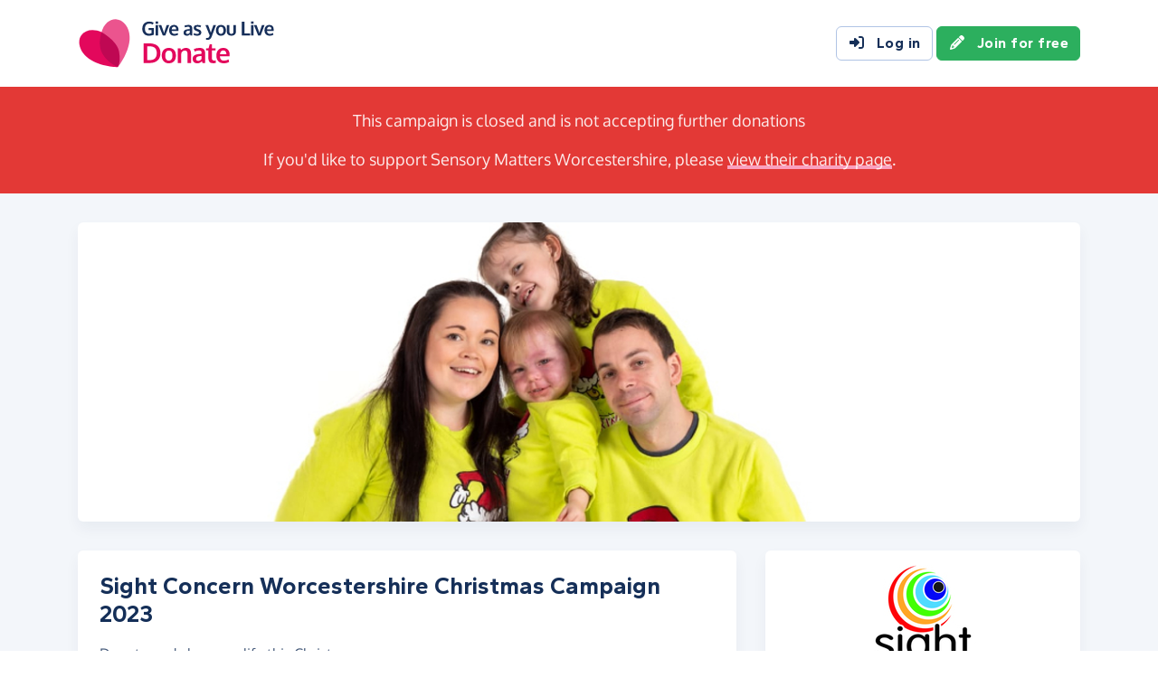

--- FILE ---
content_type: text/html;charset=UTF-8
request_url: https://donate.giveasyoulive.com/campaign/sight-concern-worcestershire-christmas-campaign-2023
body_size: 8688
content:
<!DOCTYPE html>
<html lang="en">
<head>
	<meta charset="UTF-8" />
<meta name="viewport" content="width=device-width,initial-scale=1" />
<title>Sight Concern Worcestershire Christmas Campaign 2023  - Give as you Live Donate</title>
<link rel="preconnect" href="https://donate.giveasyoulive.com" crossorigin />
<link rel="preconnect" href="https://assets.giveasyoulive.com" crossorigin />
<link rel="preload" as="font" type="font/woff2" href="https://assets.giveasyoulive.com/fonts/oxygen-regular.woff2" crossorigin  /><link rel="preload" as="font" type="font/woff2" href="https://assets.giveasyoulive.com/fonts/oxygen-bold.woff2" crossorigin  /><link rel="preload" as="font" type="font/woff2" href="https://assets.giveasyoulive.com/fonts/gantari-bold.woff2" crossorigin  />
<link rel="stylesheet" href="https://assets.giveasyoulive.com/styles/css/donate.32127904f53f04a651a9.css" /><link rel="prefetch" as="style" href="https://assets.giveasyoulive.com/styles/css/donate-form.f870f569ec88c0574bd9.css"  />
<link rel="preload" as="script" href="https://assets.giveasyoulive.com/scripts/core.65c3fa8c4e80e5622bdb.js"  /><link rel="preload" as="script" href="https://assets.giveasyoulive.com/scripts/donate.5b7a931742943716ba27.js"  /><link rel="preload" as="script" href="https://assets.giveasyoulive.com/scripts/donate-icons.e4bb088fdb8fbd3781bd.js"  /><link rel="preload" as="script" href="https://assets.giveasyoulive.com/scripts/core-async.087d10ed0789db672a03.js"  /><link rel="prefetch" as="script" href="https://assets.giveasyoulive.com/scripts/donate-form.3a622509915c15d31173.js"  /><link rel="prefetch" as="script" href="https://js.stripe.com/v3/"  />
<link rel="dns-prefetch" href="https://www.google-analytics.com" />
<link rel="dns-prefetch" href="https://region1.analytics.google.com" />
<link rel="dns-prefetch" href="https://www.google.com" />
<link rel="dns-prefetch" href="https://www.googletagmanager.com" />
<link rel="dns-prefetch" href="https://www.heapanalytics.com" />
<link rel="dns-prefetch" href="https://cdn.heapanalytics.com" />
<link rel="dns-prefetch" href="https://static.zdassets.com" />
<link rel="dns-prefetch" href="https://giveasyoulivedonate.zendesk.com" />
<link rel="dns-prefetch" href="https://browser.sentry-cdn.com" />
<link rel="dns-prefetch" href="https://www.facebook.com" />
<link rel="dns-prefetch" href="https://connect.facebook.net" />
<meta property="og:title" content="Sight Concern Worcestershire Christmas Campaign 2023 " />
<meta name="description" content="Support Sight Concern Worcestershire Christmas Campaign 2023  - donate online with Give as you Live Donate and help raise vital funds for Sensory Matters Worcestershire." />
<meta property="og:description" content="Support Sight Concern Worcestershire Christmas Campaign 2023  - donate online with Give as you Live Donate and help raise vital funds for Sensory Matters Worcestershire." />
<meta property="og:url" content="https://donate.giveasyoulive.com/campaign/sight-concern-worcestershire-christmas-campaign-2023" />
<meta property="og:type" content="website" />
<meta property="og:locale" content="en_gb" />
<meta property="og:image" content="https://donate.giveasyoulive.com/images/fundraising/54547d4d-7f6e-4d38-b9ba-ba92018d96d9/xl.jpg" />
<meta name="twitter:image" content="https://donate.giveasyoulive.com/images/fundraising/54547d4d-7f6e-4d38-b9ba-ba92018d96d9/xl.jpg" />
<meta name="twitter:site" content="@giveasyoulive" />
<meta name="twitter:card" content="summary_large_image" />
<meta name="title:title" content="Sight Concern Worcestershire Christmas Campaign 2023 " />
<link rel="canonical" href="https://donate.giveasyoulive.com/campaign/sight-concern-worcestershire-christmas-campaign-2023">
<meta property="fb:app_id" content="134270559986037" />
<meta name="robots" content="noindex" />
<link rel="icon" href="/favicon.ico" sizes="32x32">
<link rel="icon" href="/favicon.svg" type="image/svg+xml">
<link rel="apple-touch-icon" href="/apple-touch-icon.png">
<meta name="theme-color" content="#e61f68">		</head>
<body class="browser--chrome os--macos device--desktop page--campaign" data-module-group="public-campaign">
	
	<a class="visually-hidden visually-hidden-focusable" href="#content">Skip to main content</a>

	
				<header class="header">
	<div class="container">
		<div class="row d-flex align-items-center ">
											<div class="order-first col text-center text-md-start col-md-4 col-lg-3">
					<a href="/">
						<picture><source srcset="/images/common/logos/gayl/2023/lc/donate.svg" type="image/svg+xml" /><img src="/images/common/logos/gayl/2023/lc/donate.png" alt="Give as you Live Donate" class="brand-logo img-fluid"  width="583" height="150"     /></picture>					</a>
				</div>
			
						
						
			<div class="d-none d-lg-block col-12 col-lg-auto ms-auto">
				
									<a class="btn btn-default" href="/login"><i class="fa-solid fa-fw  fa-right-to-bracket"   ></i> Log in</a>
					<a class="btn btn-green" href="/join"><i class="fa-solid fa-fw  fa-pencil"   ></i> Join for free</a>
							</div>

								</div>
	</div>
</header>	
		
		<main id="content" class="">
							
						
		
	
		



	



















	<section class="band band-xs band--dark bg-red">
		<div class="container text-center p-set">
			<p class="text-lg">This campaign is closed and is not accepting further donations</p>
			<p class="text-lg">If you'd like to support Sensory Matters Worcestershire, please <a href="/charity/sensory-matters-worcestershire" class="link-block-alert">view their charity page</a>.</p>
		</div>
	</section>

<section class="band band-sm bg-navy-5">
	<div class="container">
		<div class="bento bento-template-standard">
			<div class="bento-area bento-banner">
							<picture>
			<source srcset="/images/fundraising/54547d4d-7f6e-4d38-b9ba-ba92018d96d9/xl.jpg" media="(min-width: 1200px)" /> 			<source srcset="/images/fundraising/54547d4d-7f6e-4d38-b9ba-ba92018d96d9/lg.jpg" media="(min-width: 992px)" /> 			<source srcset="/images/fundraising/54547d4d-7f6e-4d38-b9ba-ba92018d96d9/md.jpg" media="(min-width: 768px)" /> 			<source srcset="/images/fundraising/54547d4d-7f6e-4d38-b9ba-ba92018d96d9/sm.jpg" media="(min-width: 0px)" /> 			<img src="/images/fundraising/54547d4d-7f6e-4d38-b9ba-ba92018d96d9/xl.jpg" class="box img-fluid" alt=""   width="1170" height="350"  fetchpriority="high" role="presentation"  />
		</picture>	
			</div>
			<div class="bento-area bento-cta">
							<div id="section-infobox" class="box">
				
	
	<div class="row align-items-center text-center">
							<div class="col-7 col-sm mx-auto d-none d-sm-block">
				<div class="box--tight box__content">
					<img class="d-block mx-auto img-fluid infobox__logo " alt="Sensory Matters Worcestershire" src="/charity/1853/images/homepage/logo-md.jpg?20220420181619" width="200" height="150" />
				</div>
			</div>
		
		<div class="col-12 col-sm-8 col-md-12 bg-grey-5">
			<div class="box__content">
				<div class="row justify-content-center align-items-center gy-4">
					<div class="col-12">
												<h2 class="heading-sm mb-0 ">Total raised so far</h2>
					</div>

																<div class="col-12 col-sm-4 col-md-12 ">
									<p class="infobox__text">
			<b class="d-block heading-lg text-numeric js-grand-total">£510.50</b>
			
							<span class="d-block">Online donations</span>
			
										<span class="d-block"><span class="text-grey-60">+</span><span class="js-giftaid text-numeric">£57.50</span> Gift Aid</span>
			
							<a role="button" class="text-sm link-block-teal" data-bs-toggle="modal" data-bs-target="#modal-breakdown" href="javascript:void(0);">See breakdown</a>
									</p>
	
						</div>
					
					<div class="col-12">
												<div class="btn-set">
								
			
		
	
			<a href="javascript:void(0);" class="btn btn-lg btn-block btn-green disabled" disabled>Donate now <i class="fa-solid fa-fw  fa-angle-right"   ></i></a>
									
		
	
	
													</div>
					</div>
				</div>
			</div>
		</div>
	</div>

		</div>
	
			</div>
			<div class="bento-area bento-intro">
						<div id="section-description" class="box list-box">

		
				<div class="box__content">
			<h1 class="heading-md">Sight Concern Worcestershire Christmas Campaign 2023 </h1>
			<p class="d-md-none">Raising for Sensory Matters Worcestershire</p>
			
			
			<div id="section-story" class="p-set">
								
				<p>Donate and change a life this Christmas</p>			</div>

					</div>
	</div>

					
					
						
			</div>
			<div class="bento-area bento-misc">
					
					
					
						<section id="section-charities" class="box list-box">
		<div class="box__content">
							<h2 class="heading-sm">About us</h2>
					</div>

		
										
			<div class="box__content text-center text-lg-start">
				<div class="row gy-3">
																		<div class="col-12 col-lg-auto order-lg-last">
								<a href="/charity/sensory-matters-worcestershire">
									<img class="img-fluid logo w-auto mh-6" alt="Sensory Matters Worcestershire" src="/charity/1853/images/homepage/logo-md.jpg?20220420181619" width="200" height="150" />
								</a>
							</div>
											
					<div class="col">
						<h3 class="heading-xs mb-0">Sensory Matters Worcestershire</h3>

													<p class="opacity-75">Charity number: 1136716 </p>
						
													<div class="text-start">
								<p>Sight Concern Worcestershire believes that everyone in our community living with a vision impairment should be able to live the life they choose.</p>
<p>Many of us at Sight Concern Worcestershire live with a vision impairment and have loved ones who do too. We know the expert information, advice and support we offer is vital and life changing.</p>
<p>Your support will help us to change lives in Worcestershire - thank you!</p>							</div>
						
																			<button class="btn btn-sm btn-default btn-fluid" type="button" data-bs-toggle="modal" data-bs-target="#modal-about-charity-1853">About this charity <i class="fa-solid fa-fw  fa-angle-right"   ></i></button>
											</div>
				</div>
			</div>
			</section>

					
					
			</div>
			<div class="bento-area bento-list">
							<section id="donation-list" class="box collapse show mini-pagination">
	<div class="box__content">
		<h2 class="heading-sm">Recent donations</h2>
	</div>
	<div class="js-donation-list js-refresh" data-rows="10" data-endpoint="/campaign/22432/get-donations" data-interval="30" data-interval-inactive="120">
		<div class="box__content text-center js-donation-list-loading" style="display: none;">
			<i class="fa-solid fa-spinner fa-spin fa-3x" title="Donations loading..."></i>
		</div>
		<div class="js-donation-list-content box--tight">
			<div class="list-box list-box--staggered bg-grey-5">
														
							<article data-id="908037" class="">
					<div class="box__content">
						<div class="row">
							<div class="col">
								<p class="m-0">
									<span class="text-sm"><time datetime="2024-01-03T15:21:10">3rd January 2024</time></span>
																	</p>
								<h3 class="heading-xs overflow-wrap-anywhere mb-0">Newmedica Worcester</h3>
							</div>
							<div class="col-auto text-end">
								<b class="heading-sm text-green">£42.50</b>
															</div>
															<div class="col-12 text-sm p-set">
									<p>From sale of our trolley coins on reception</p>
								</div>
													</div>
					</div>
				</article>
																	
							<article data-id="906011" class="">
					<div class="box__content">
						<div class="row">
							<div class="col">
								<p class="m-0">
									<span class="text-sm"><time datetime="2023-12-29T15:01:14">29th December 2023</time></span>
																	</p>
								<h3 class="heading-xs overflow-wrap-anywhere mb-0">Glynis Coy</h3>
							</div>
							<div class="col-auto text-end">
								<b class="heading-sm text-green">£25.00</b>
															</div>
													</div>
					</div>
				</article>
																	
							<article data-id="902804" class="">
					<div class="box__content">
						<div class="row">
							<div class="col">
								<p class="m-0">
									<span class="text-sm"><time datetime="2023-12-20T15:44:33">20th December 2023</time></span>
																	</p>
								<h3 class="heading-xs overflow-wrap-anywhere mb-0">Andy GANDON</h3>
							</div>
							<div class="col-auto text-end">
								<b class="heading-sm text-green">£100.00</b>
																	<p class="text-sm m-0">+ £25.00 Gift Aid</p>
															</div>
															<div class="col-12 text-sm p-set">
									<p>We value the work SC does in Worcester. This donation is part of our giving at Christmas.</p>
								</div>
													</div>
					</div>
				</article>
																	
							<article data-id="897858" class="">
					<div class="box__content">
						<div class="row">
							<div class="col">
								<p class="m-0">
									<span class="text-sm"><time datetime="2023-12-11T10:00:46">11th December 2023</time></span>
																	</p>
								<h3 class="heading-xs overflow-wrap-anywhere mb-0">Rosalie Daffin</h3>
							</div>
							<div class="col-auto text-end">
								<b class="heading-sm text-green">£20.00</b>
															</div>
													</div>
					</div>
				</article>
																	
							<article data-id="897420" class="">
					<div class="box__content">
						<div class="row">
							<div class="col">
								<p class="m-0">
									<span class="text-sm"><time datetime="2023-12-10T15:44:52">10th December 2023</time></span>
																	</p>
								<h3 class="heading-xs overflow-wrap-anywhere mb-0">Anonymous</h3>
							</div>
							<div class="col-auto text-end">
								<b class="heading-sm text-green">£50.00</b>
																	<p class="text-sm m-0">+ £12.50 Gift Aid</p>
															</div>
													</div>
					</div>
				</article>
																	
							<article data-id="881217" class="">
					<div class="box__content">
						<div class="row">
							<div class="col">
								<p class="m-0">
									<span class="text-sm"><time datetime="2023-12-06T14:55:41">6th December 2023</time></span>
																	</p>
								<h3 class="heading-xs overflow-wrap-anywhere mb-0">Leslie Wilkinson</h3>
							</div>
							<div class="col-auto text-end">
								<b class="heading-sm text-green">£30.00</b>
																	<p class="text-sm m-0">+ £7.50 Gift Aid</p>
															</div>
															<div class="col-12 text-sm p-set">
									<p>for all the good work that we do!</p>
								</div>
													</div>
					</div>
				</article>
																	
							<article data-id="878769" class="">
					<div class="box__content">
						<div class="row">
							<div class="col">
								<p class="m-0">
									<span class="text-sm"><time datetime="2023-12-05T15:53:03">5th December 2023</time></span>
																	</p>
								<h3 class="heading-xs overflow-wrap-anywhere mb-0">D &amp; A Hall</h3>
							</div>
							<div class="col-auto text-end">
								<b class="heading-sm text-green">£108.00</b>
															</div>
															<div class="col-12 text-sm p-set">
									<p>Merry Christmas</p>
								</div>
													</div>
					</div>
				</article>
																	
							<article data-id="878733" class="">
					<div class="box__content">
						<div class="row">
							<div class="col">
								<p class="m-0">
									<span class="text-sm"><time datetime="2023-12-05T15:26:08">5th December 2023</time></span>
																	</p>
								<h3 class="heading-xs overflow-wrap-anywhere mb-0">Anonymous</h3>
							</div>
							<div class="col-auto text-end">
								<b class="heading-sm text-green">£20.00</b>
																	<p class="text-sm m-0">+ £5.00 Gift Aid</p>
															</div>
													</div>
					</div>
				</article>
																	
							<article data-id="878086" class="">
					<div class="box__content">
						<div class="row">
							<div class="col">
								<p class="m-0">
									<span class="text-sm"><time datetime="2023-12-05T09:40:29">5th December 2023</time></span>
																	</p>
								<h3 class="heading-xs overflow-wrap-anywhere mb-0">Freda Morris</h3>
							</div>
							<div class="col-auto text-end">
								<b class="heading-sm text-green">£50.00</b>
															</div>
															<div class="col-12 text-sm p-set">
									<p>to go wherever needed most.</p>
								</div>
													</div>
					</div>
				</article>
																	
							<article data-id="868937" class="">
					<div class="box__content">
						<div class="row">
							<div class="col">
								<p class="m-0">
									<span class="text-sm"><time datetime="2023-11-29T14:28:47">29th November 2023</time></span>
																	</p>
								<h3 class="heading-xs overflow-wrap-anywhere mb-0">AnneDavies</h3>
							</div>
							<div class="col-auto text-end">
								<b class="heading-sm text-green">£20.00</b>
																	<p class="text-sm m-0">+ £5.00 Gift Aid</p>
															</div>
													</div>
					</div>
				</article>
						</div>

	<nav aria-label="Donations list pagination">
			<ul class="pagination js-pagination justify-content-center pt-3" data-initial-page="1" data-results-container="#donation-list">
				<li class="page-item disabled">

										
					<a href="javascript:void(0)" role="button" aria-label="Previous" data-page="0" class="page-link "><i class="fa-solid fa-fw  fa-angle-left" title="Donations list pagination"  ></i> <span class="pagination-label">Previous</span></a>
				</li>
				
										
					<li class="page-item active">
						<a href="javascript:void(0)" role="button" data-page="1" class="page-link js-select-page">1<span class="visually-hidden"> (current)</span></a>
					</li>
				
										
					<li class="page-item ">
						<a href="javascript:void(0)" role="button" data-page="2" class="page-link js-select-page">2</a>
					</li>
								<li class="page-item ">

										
					<a href="javascript:void(0)" role="button" aria-label="Next" data-page="2" class="page-link js-select-page"><span class="pagination-label">Next</span> <i class="fa-solid fa-fw  fa-angle-right" title="Donations list pagination"  ></i></a>
				</li>
			</ul>
		</nav>		</div>
	</div>
</section>	
						
					
			</div>
		</div>
	</div>
</section>



	</main>

				<footer class="website-footer">
						<section class="social-footer">
			<div class="container text-center">
				<div class="row flex-nowrap justify-content-center gx-3 py-3">
											<div class="col px-1px-md-2">
							<a href="https://www.facebook.com/giveasyoulive" rel="nofollow noopener" target="_blank" aria-label="Follow us on Facebook">
								<span class="icon-block fa-layers fa-fw text-facebook">
									<i class="fa-solid fa-circle"></i>
									<i class="fa-inverse fa-brands fa-facebook-f" data-fa-transform="shrink-7"></i>
								</span>
							</a>
						</div>
											<div class="col px-1px-md-2">
							<a href="https://twitter.com/giveasyoulive" rel="nofollow noopener" target="_blank" aria-label="Follow us on Twitter/X">
								<span class="icon-block fa-layers fa-fw text-twitter">
									<i class="fa-solid fa-circle"></i>
									<i class="fa-inverse fa-brands fa-x-twitter" data-fa-transform="shrink-7"></i>
								</span>
							</a>
						</div>
											<div class="col px-1px-md-2">
							<a href="https://instagram.com/giveasyoulive" rel="nofollow noopener" target="_blank" aria-label="Follow us on Instagram">
								<span class="icon-block fa-layers fa-fw text-instagram">
									<i class="fa-solid fa-circle"></i>
									<i class="fa-inverse fa-brands fa-instagram" data-fa-transform="shrink-7"></i>
								</span>
							</a>
						</div>
											<div class="col px-1px-md-2">
							<a href="https://www.linkedin.com/company/giveasyoulive" rel="nofollow noopener" target="_blank" aria-label="Connect with us on LinkedIn">
								<span class="icon-block fa-layers fa-fw text-linkedin">
									<i class="fa-solid fa-circle"></i>
									<i class="fa-inverse fa-brands fa-linkedin-in" data-fa-transform="shrink-7"></i>
								</span>
							</a>
						</div>
											<div class="col px-1px-md-2">
							<a href="/blog"  target="_blank" aria-label="Read our blog">
								<span class="icon-block fa-layers fa-fw text-blog">
									<i class="fa-solid fa-circle"></i>
									<i class="fa-inverse fa-solid fa-bullhorn" data-fa-transform="shrink-7"></i>
								</span>
							</a>
						</div>
									</div>

				<svg width="0" height="0" class="position-absolute" aria-hidden="true"><radialGradient id="instagram-gradient" r="150%" cx="30%" cy="107%"><stop stop-color="#fc0" offset=".05"></stop><stop stop-color="#fe4a05" offset=".3"></stop><stop stop-color="#fc01d8" offset=".6"></stop><stop stop-color="#820bff" offset=".8"></stop></radialGradient></svg>			</div>
		</section>
	
				<section class="quicklinks">
			<div class="container">
				<div class="row py-3">
											<div class="col-6 col-md-3 py-3">
															<h3 class="text-md text-md-sm mb-0">Quick links</h3>
							
							<div class="js-quicklinks-1 ">
								<ul class="list-unstyled text-sm m-0">
																			<li><a href="/about-us" >About us</a></li>
																			<li><a href="https://admin.giveasyoulive.com/products/give-as-you-live-donate" >Info for charities</a></li>
																			<li><a href="https://corporate.giveasyoulive.com/products/give-as-you-live-donate" >Info for corporates</a></li>
																			<li><a href="/blog" >Blog</a></li>
																			<li><a href="/how-it-helps" >How it helps</a></li>
																			<li><a href="/pages/tap-to-donate-app" >Tap to Donate App</a></li>
																			<li><a href="/pages/grant-for-good" >Grant for Good</a></li>
																			<li><a href="/help" target="_blank">Help &amp; support</a></li>
																			<li><a href="/contact-us" >Contact us</a></li>
																	</ul>
							</div>
						</div>
											<div class="col-6 col-md-3 py-3">
															<h3 class="text-md text-md-sm mb-0">Donate</h3>
							
							<div class="js-quicklinks-2 ">
								<ul class="list-unstyled text-sm m-0">
																			<li><a href="/donate" >Make a donation</a></li>
																			<li><a href="/charity" >Search for a charity</a></li>
																			<li><a href="/fundraising" >Search for a friend</a></li>
																			<li><a href="/blog/how-to-donate-to-charity-online" >How to donate to charity online</a></li>
																	</ul>
							</div>
						</div>
											<div class="col-6 col-md-3 py-3">
															<h3 class="text-md text-md-sm mb-0">Start fundraising</h3>
							
							<div class="js-quicklinks-3 ">
								<ul class="list-unstyled text-sm m-0">
																			<li><a href="/create" >Create a page</a></li>
																			<li><a href="/events" >Search for an event</a></li>
																			<li><a href="/blog/how-to-set-up-a-fundraising-page-with-give-as-you-live-donate" >How to set up a Fundraising Page</a></li>
																			<li><a href="/events/london-landmarks-half-marathon" >London Landmarks Half Marathon</a></li>
																			<li><a href="/events/brighton-marathon" >Brighton Marathon Weekend</a></li>
																			<li><a href="/events/manchester-marathon" >Manchester Marathon</a></li>
																			<li><a href="/events/london-marathon" >London Marathon</a></li>
																			<li><a href="/events/great-birmingham-half-marathon" >Great Birmingham Half Marathon</a></li>
																	</ul>
							</div>
						</div>
											<div class="col-6 col-md-3 py-3">
															<h3 class="text-md text-md-sm mb-0">Legal</h3>
							
							<div class="js-quicklinks-4 ">
								<ul class="list-unstyled text-sm m-0">
																			<li><a href="/fees" >Donation fees</a></li>
																			<li><a href="/best-practices" >Best practices</a></li>
																			<li><a href="/help/hc/en-gb/articles/6090857251348" >Complaints procedure</a></li>
																			<li><a href="/terms" >Terms &amp; conditions</a></li>
																			<li><a href="/privacy" >Privacy policy</a></li>
																			<li><a href="/cookies" >Cookie policy</a></li>
																	</ul>
							</div>
						</div>
									</div>
			</div>
		</section>
	
	
				<section class="social-proof">
			<div class="container">
				<div class="row row-cols-lg-4 align-items-center justify-content-center justify-content-md-start gy-3">
																<div class="col-6">
								<a href="https://www.fundraisingregulator.org.uk/directory/give-you-live-limited" target="_blank" rel="nofollow noopener">
		<picture><source srcset="/images/common/logos/fundraising-regulator-white.svg" type="image/svg+xml" /><img src="/images/common/logos/fundraising-regulator-white.png" alt="Give as you Live is registered with the Charity Regulator" class=" img-fluid"  width="300" height="92" loading="lazy"    /></picture>	</a>

						</div>
																<div class="col-6">
								<a href="https://ciof.org.uk/guidance-and-resources/suppliers-directory/detail?id=100" target="_blank" rel="nofollow noopener">
		<picture><source srcset="/images/common/logos/ciof-partner-white.svg" type="image/svg+xml" /><img src="/images/common/logos/ciof-partner-white.png" alt="Give as you Live is a Chartered Institute of Fundraising Corporate Member" class=" img-fluid"  width="300" height="97" loading="lazy"    /></picture>	</a>

						</div>
																<div class="col-6">
								<a href="https://www.givingtuesday.org.uk/our-partners/?search=give+as+you+live" target="_blank" rel="nofollow noopener">
		<picture><source srcset="/images/common/logos/giving-tuesday-white.svg" type="image/svg+xml" /><img src="/images/common/logos/giving-tuesday-white.png" alt="Give as you Live is a Giving Tuesday partner" class=" img-fluid"  width="280" height="120" loading="lazy"    /></picture>	</a>

						</div>
																					<div class="col-6">
								<a href="/testimonials" class="btn btn-feefo "><span class="btn-feefo__rating"><span class="btn-feefo__logo"><picture><source srcset="/images/common/logos/feefo-white.svg" type="image/svg+xml" /><img src="/images/common/logos/feefo-white.png" alt="Feefo review service" class="w-auto img-fluid"  width="300" height="71" loading="lazy"    /></picture></span><span class="btn-feefo__stars"><span role="img" aria-label="4.7 stars out of 5"><i class="fa-solid fa-fw fa-star star"></i><i class="fa-solid fa-fw fa-star star"></i><i class="fa-solid fa-fw fa-star star"></i><i class="fa-solid fa-fw fa-star star"></i><i class="fa-solid fa-fw fa-star-half-stroke star"></i></span></span></span><span class="btn-feefo__info">Rating from 3,457 reviews</span><span class="btn-feefo__award"><i class="fa-solid fa-fw me-1 fa-trophy"   ></i> Platinum Award Winner 2025</span></a>
						</div>
									</div>
			</div>
		</section>
	
		<section class="footer ">
		<div class="container">
			<p class="text-sm">&copy; Give as you Live Ltd 2026. All rights reserved. Company registered in England &amp; Wales (No. 5181419). Registered address: 	<span class="d-inline-block">Give as you Live Ltd,</span>
	<span class="d-inline-block">13 The Courtyard,</span>
	<span class="d-inline-block">Timothy's Bridge Road,</span>
	<span class="d-inline-block">Stratford-upon-Avon,</span>
	<span class="d-inline-block">Warwickshire,</span>
	<span class="d-inline-block">CV37 9NP.</span></p>
		</div>
	</section>
</footer>	
								
			
	<div id="modal-share" class="modal fade" tabindex="-1" role="dialog" aria-labelledby="modal-share-heading" aria-hidden="true" data-endpoint="/share/modal">
	<div class="modal-dialog modal-lg js-modal-share-body">
							<div id="js-share-content-parent" class="modal-content">
	<div class="modal-header">
		<h5 class="modal-title" id="modal-share-heading">Share "Sight Concern Worcestershire Christmas Campaign 2023"</h5>
		<button type="button" class="modal-close-icon " data-bs-dismiss="modal" aria-label="Close"><span class="fa-layers   " ><i class="fa-solid fa-circle " ></i><i class="text-grey fa-solid fa-xmark" data-fa-transform="shrink-6 " ></i></span></button>	</div>
	<div class="js-share-content-main collapse show" data-bs-parent="#js-share-content-parent">
		<div class="list-box">
						
						
						<div class="modal-body">
				<h6 class="heading-xs">Share via social media</h6>

								<div class="btn-set">
					<div class="row gx-2">
						<div class="col-6 col-lg-3">
							<button type="button" class="btn btn-block js-share-action btn-facebook" data-platform="facebook" data-share-url="https://donate.giveasyoulive.com/campaign/sight-concern-worcestershire-christmas-campaign-2023?utm_campaign=sharecampaign&utm_source=Dsharesocial&utm_medium=Dshare_fbPost&utm_content=campaign&utm_term=20260129" data-share-message="I&#39;m supporting Sensory Matters Worcestershire who are raising money for their &quot;Sight Concern Worcestershire Christmas Campaign 2023 &quot; campaign. You can join their campaign or make a donation here."><i class="fa-brands fa-fw  fa-facebook"   ></i> Facebook</button>
						</div>
						<div class="col-6 col-lg-3">
							<a class="btn btn-block js-share-action btn-whatsapp" data-platform="whatsapp" data-action="share/whatsapp/share" target="_blank" rel="nofollow noopener" href="https://web.whatsapp.com/send?text=Hi%21+I%27m+supporting+Sensory+Matters+Worcestershire+who+are+raising+money+for+their+%22Sight+Concern+Worcestershire+Christmas+Campaign+2023+%22+campaign.+You+can+join+their+campaign+or+make+a+donation+here+%3E%0D%0A%0D%0Ahttps%3A%2F%2Fdonate.giveasyoulive.com%2Fcampaign%2Fsight-concern-worcestershire-christmas-campaign-2023%3Futm_campaign%3Dsharecampaign%26utm_source%3DDsharesocial%26utm_medium%3DDshare_whatsappmessage%26utm_content%3Dcampaign%26utm_term%3D20260129"><i class="fa-brands fa-fw  fa-whatsapp"   ></i> WhatsApp</a>
						</div>
						<div class="col-6 col-lg-3">
							<button type="button" class="btn btn-block js-share-instagram-instructions btn-instagram" data-bs-toggle="collapse" data-bs-target=".js-share-content-instagram"><i class="fa-brands fa-fw  fa-instagram"   ></i> Instagram</button>
						</div>
						<div class="col-6 col-lg-3">
							<button type="button" class="btn btn-block btn-email" data-bs-toggle="collapse" data-bs-target=".js-share-content-email"><i class="fa-solid fa-fw  fa-envelope"   ></i> Email</button>
						</div>
					</div>
					<div class="row gx-2 row-cols-6">
						<div class="col">
							<a class="btn btn-block js-share-action btn-outline-twitter" data-platform="twitter" target="_blank" rel="nofollow noopener" href="https://twitter.com/intent/tweet?text=I%27m+supporting+Sensory+Matters+Worcestershire+who+are+raising+money+for+their+%22Sight+Concern+Worcestershire+Christmas+Campaign+2023+%22+campaign.+You+can+join+their+campaign+or+make+a+donation+on+their+%40giveasyoulive+page+%3E&url=https%3A%2F%2Fdonate.giveasyoulive.com%2Fcampaign%2Fsight-concern-worcestershire-christmas-campaign-2023%3Futm_campaign%3Dsharecampaign%26utm_source%3DDsharesocial%26utm_medium%3DDshare_tweet%26utm_content%3Dcampaign%26utm_term%3D20260129"><i class="fa-brands fa-fw  fa-x-twitter" title="Twitter/X"  ></i></a>
						</div>
													<div class="col">
								<button type="button" class="btn btn-block js-share-action btn-outline-messenger" data-platform="messenger" data-share-url="https://donate.giveasyoulive.com/campaign/sight-concern-worcestershire-christmas-campaign-2023?utm_campaign=sharecampaign&utm_source=Dsharesocial&utm_medium=Dshare_fbmessage&utm_content=campaign&utm_term=20260129"><i class="fa-brands fa-fw  fa-facebook-messenger" title="Facebook Messenger"  ></i></button>
							</div>
												<div class="col">
							<a class="btn btn-block js-share-action btn-outline-linkedin" data-platform="linkedin" target="_blank" rel="nofollow noopener" href="https://www.linkedin.com/sharing/share-offsite/?url=https%3A%2F%2Fdonate.giveasyoulive.com%2Fcampaign%2Fsight-concern-worcestershire-christmas-campaign-2023%3Futm_campaign%3Dsharecampaign%26utm_source%3DDsharesocial%26utm_medium%3DDshare_linkedinpost%26utm_content%3Dcampaign%26utm_term%3D20260129"><i class="fa-brands fa-fw  fa-linkedin-in" title="LinkedIn"  ></i></a>
						</div>
						<div class="col">
							<a class="btn btn-block js-share-action btn-outline-bluesky" data-platform="bluesky" target="_blank" rel="nofollow noopener" href="https://bsky.app/intent/compose?text=I%27m+supporting+Sensory+Matters+Worcestershire+who+are+raising+money+for+their+%22Sight+Concern+Worcestershire+Christmas+Campaign+2023+%22+campaign.+You+can+join+their+campaign+or+make+a+donation+here.+https%3A%2F%2Fdonate.giveasyoulive.com%2Fcampaign%2Fsight-concern-worcestershire-christmas-campaign-2023%3Futm_campaign%3Dsharecampaign%26utm_source%3DDsharesocial%26utm_medium%3DDshare_blueskypost%26utm_content%3Dcampaign%26utm_term%3D20260129"><i class="fa-brands fa-fw  fa-bluesky" title="Bluesky"  ></i></a>
						</div>
						<div class="col">
							<a class="btn btn-block js-share-action btn-outline-black" data-platform="threads" target="_blank" rel="nofollow noopener" href="https://threads.com/intent/post?text=I%27m+supporting+Sensory+Matters+Worcestershire+who+are+raising+money+for+their+%22Sight+Concern+Worcestershire+Christmas+Campaign+2023+%22+campaign.+You+can+join+their+campaign+or+make+a+donation+here.&url=https%3A%2F%2Fdonate.giveasyoulive.com%2Fcampaign%2Fsight-concern-worcestershire-christmas-campaign-2023%3Futm_campaign%3Dsharecampaign%26utm_source%3DDsharesocial%26utm_medium%3DDshare_threadspost%26utm_content%3Dcampaign%26utm_term%3D20260129"><i class="fa-brands fa-fw  fa-threads" title="Threads"  ></i></a>
						</div>
						<div class="col">
							<a class="btn btn-block js-share-action btn-default" data-platform="sms" href="sms:?body=Hi%21%20I%27m%20supporting%20Sensory%20Matters%20Worcestershire%20who%20are%20raising%20money%20for%20their%20%22Sight%20Concern%20Worcestershire%20Christmas%20Campaign%202023%20%22%20campaign.%20You%20can%20join%20their%20campaign%20or%20make%20a%20donation%20here%20%3E%0A%0Dhttps%3A%2F%2Fdonate.giveasyoulive.com%2Fcampaign%2Fsight-concern-worcestershire-christmas-campaign-2023%3Futm_campaign%3Dsharecampaign%26utm_source%3DDsharesocial%26utm_medium%3DDshare_sms%26utm_content%3Dcampaign%26utm_term%3D20260129">SMS</a>
						</div>
					</div>
				</div>
			</div>
						<div class="modal-body">
				<h6 class="heading-xs">Share via link</h6>

				<div class="input-group mb-3">
					<input type="text" class="form-control" aria-label="Page link to copy" aria-describedby="share-link-copy" id="js-share-link" value="https://donate.giveasyoulive.com/campaign/sight-concern-worcestershire-christmas-campaign-2023" />
					<button id="share-link-copy" class="input-group-text js-copy" type="button" data-platform="url" data-clipboard-target="#js-share-link" data-clipboard-success=".js-share-link-copy-success"><i class="fa-solid fa-fw  fa-copy"   ></i> <span>Copy<span class="d-none d-md-inline"> link</span></span></button>
				</div>

				<div class="js-copy-success js-share-link-copy-success collapse">
					<div class="alert alert-green" role="alert">
						<b>Link copied!</b> You can now paste this link directly into an email, WhatsApp message or text message to a friend (Press &#8984;+V on your keyboard, or right-click and select 'paste' from the menu)
					</div>
				</div>
			</div>
						<div class="modal-body">
				<h6 class="heading-xs">Share via QR Code</h6>

								
				<p class="mb-0">Using a smartphone camera or a QR Code reader app, simply scan the QR Code below. Or save the image to use as you need.</p>

				<div class="text-center">
					<img src="https://donate.giveasyoulive.com/qr/campaign/sight-concern-worcestershire-christmas-campaign-2023.png?utm_campaign=sharecampaign&utm_source=Dsharesocial&utm_medium=Dshare_qrcode&utm_content=campaign&utm_term=20260129" alt="QR Code" class="img-fluid img-rounded" width="300" height="300" loading="lazy" />
				</div>
			</div>
		</div>
	</div>
	
		<div class="js-share-content-email collapse " data-bs-parent="#js-share-content-parent">
		<div class="modal-body">
			<h6 class="heading-xs">Share via email</h6>

			<div class="row">
				<div class="col-12 col-lg-8">
					<textarea class="form-control mb-3" rows="15" id="js-share-email-content">Hello,&#010;&#010;Sensory Matters Worcestershire have launched a campaign called "Sight Concern Worcestershire Christmas Campaign 2023 ". They would really appreciate if you could donate whatever you can to help them reach their target!&#010;&#010;You can join their campaign or donate to it by clicking the link to their Give as you Live Donate page below.&#010;&#010;https://donate.giveasyoulive.com/campaign/sight-concern-worcestershire-christmas-campaign-2023?utm_campaign=sharecampaign&utm_source=Dsharesocial&utm_medium=Dshare_email&utm_content=campaign&utm_term=20260129&#010;&#010;Thank you</textarea>
				</div>
				<div class="col-12 col-lg-4">
					<div class="btn-set pb-3">
						<button class="btn btn-default btn-block js-share-action" data-platform="email" data-subject="Please donate to Sight Concern Worcestershire Christmas Campaign 2023 "><i class="fa-solid fa-fw  fa-envelope"   ></i> Send now</button>
						<button class="btn btn-block btn-default js-copy" data-platform="email" data-clipboard-target="#js-share-email-content" data-clipboard-success=".js-share-email-success"><i class="fa-solid fa-fw  fa-copy"   ></i> Copy message</button>
					</div>
				</div>
			</div>
			<div class="js-copy-success js-share-email-success collapse">
				<div class="alert alert-green" role="alert">
					<b>Email message copied!</b> You can now paste this message into your email client (Press &#8984;+V on your keyboard, or right-click and select 'paste' from the menu)
				</div>
			</div>
		</div>
	</div>

		<div class="js-share-content-instagram collapse " data-bs-parent="#js-share-content-parent">
		<div class="modal-body">
		<h6 class="heading-xs">Share via Instagram</h6>
		<p class="mb-0">You'll need an iPhone, iPad or Android smartphone to share to Instagram. Using a smartphone camera or a QR Code reader app, simply scan the QR Code below, then follow the instructions to share to Instagram.</p>

		<div class="text-center">
			<img src="https://donate.giveasyoulive.com/qr/campaign/sight-concern-worcestershire-christmas-campaign-2023?share=instagram&utm_campaign=sharecampaign&utm_source=Dsharesocial&utm_medium=Dshare_instapost&utm_content=campaign&utm_term=20260129" alt="Share to Instagram QR Code" class="img-fluid img-rounded" width="300" height="300" loading="lazy" />
		</div>
	</div>	</div>

	<div class="modal-footer">
		<div class="w-100"> 			<div class="row align-items-center justify-content-end gx-0 gy-3">
				<div class="col-12 col-md-auto order-md-last text-end">
					<button type="button" class="btn btn-navy btn-fluid btn-lg" data-bs-dismiss="modal"><i class="fa-solid fa-fw  fa-check"   ></i> OK, close pop-up</button>
				</div>
				<div class="col-12 col-md js-share-content-instagram js-share-content-email js-share-content-qrcode collapse ">
					<button type="button" class="btn btn-link btn-fluid" data-bs-toggle="collapse" data-bs-target=".js-share-content-main">Back to share options</a>
				</div>
			</div>
		</div>
	</div>
</div>			</div>
</div>
<div class="modal fade" id="modal-breakdown" tabindex="-1" role="dialog" aria-labelledby="modal-breakdown-label" aria-hidden="true">
	<div class="modal-dialog">
		<div class="modal-content">
			<div class="modal-header">
				<h5 class="modal-title" id="modal-breakdown-label">Total raised</h5>
				<button type="button" class="modal-close-icon " data-bs-dismiss="modal" aria-label="Close"><span class="fa-layers   " ><i class="fa-solid fa-circle " ></i><i class="text-grey fa-solid fa-xmark" data-fa-transform="shrink-6 " ></i></span></button>			</div>
			<div class="modal-body p-0">
				<table class="table table-striped table-hover box__table">
					<thead>
						<tr class="d-none d-md-table-row">
							<th><b>Type</b></th>
							<th class="text-end"><b>Amount</b></th>
						</tr>
					</thead>
					<tbody>
													<tr>
								<td>
									<b class="d-block">Total donated direct to the campaign</b>
																	</td>
								<td class="text-end text-numeric js-direct-total"><span class="text-numeric ">£510.50</span></td>
							</tr>
													<tr>
								<td>
									<b class="d-block">Total donated to Fundraising Pages</b>
																	</td>
								<td class="text-end text-numeric js-child-total"><span class="text-numeric ">£0.00</span></td>
							</tr>
													<tr>
								<td>
									<b class="d-block">Total amount raised offline</b>
																	</td>
								<td class="text-end text-numeric js-offline-total"><span class="text-numeric ">£0.00</span></td>
							</tr>
													<tr>
								<td>
									<b class="d-block">Total Gift Aid</b>
																			<span class="text-grey-60">Estimated. Not included in grand total</span>
																	</td>
								<td class="text-end text-numeric js-giftaid"><span class="text-numeric ">£57.50</span></td>
							</tr>
											</tbody>
					<tfoot class="bg-green text-white text-xl">
						<tr>
							<td><b>Grand total</b></td>
							<td class="text-end"><b class="js-grand-total text-numeric"><span class="text-numeric ">£510.50</span></b></td>
						</tr>
					</tfoot>
				</table>
			</div>
		</div>
	</div>
</div>
<div class="modal fade" id="modal-about-charity-1853" tabindex="-1" role="dialog" aria-labelledby="modal-about-charity-label-1853" aria-hidden="true">
	<div class="modal-dialog modal-dialog-scrollable modal-lg">
		<div class="modal-content">
										<img src="/images/skin/charities/1853/hero-md.jpg?20220413161341" alt="" width="1170" height="350" class="img-fluid" loading="lazy" />
			
			<button type="button" class="modal-close-icon " data-bs-dismiss="modal" aria-label="Close"><span class="fa-layers   " ><i class="fa-solid fa-circle " ></i><i class="text-grey fa-solid fa-xmark" data-fa-transform="shrink-6 " ></i></span></button>			<div class="modal-body">
									<div class="float-md-end ps-md-4 pb-4">
						<img class="img-fluid logo d-block mx-auto w-auto mh-8" alt="Sensory Matters Worcestershire" src="/charity/1853/images/homepage/logo-md.jpg?20220420181619" width="200" height="150" loading="lazy" />
					</div>
				
				<h6 class="heading-md" id="modal-about-charity-label-1853">Sensory Matters Worcestershire</h6>

													<p><b>Charity number:</b> 1136716 </p>
				
													<p><b>Website:</b> <a href="http://www.sightconcern.co.uk" target="_blank" rel="nofollow noopener" class="link-block-teal">www.sightconcern.co.uk</a></p>
				
																	
													<p class="mb-0"><b>Description:</b></p>
					<div class="js-charity-description"><p>Sight Concern Worcestershire believes that everyone in our community living with a vision impairment should be able to live the life they choose.</p>
<p>Many of us at Sight Concern Worcestershire live with a vision impairment and have loved ones who do too. We know the expert information, advice and support we offer is vital and life changing.</p>
<p>Your support will help us to change lives in Worcestershire - thank you!</p></div>
							</div>
						
							<div class="modal-footer">
					<div class="btn-set">
						<a href="/charity/sensory-matters-worcestershire" class="btn btn-default btn-xs-block">Go to charity page <i class="fa-solid fa-fw  fa-angle-right"   ></i></a>
						<button type="button" data-bs-dismiss="modal" class="btn btn-default btn-xs-block float-start"><i class="fa-solid fa-fw  fa-angle-left"   ></i> Back</button>
					</div>
				</div>
					</div>
	</div>
</div>
<div class="modal fade" id="js-modal-basket" tabindex="-1" role="dialog" aria-labelledby="modal-basket-heading" aria-hidden="true">
	<div class="modal-dialog">
		<div class="modal-content">
			<div class="modal-header">
				<h4 id="modal-basket-heading" class="modal-title">Your basket</h4>
				<button type="button" class="modal-close-icon " data-bs-dismiss="modal" aria-label="Close"><span class="fa-layers   " ><i class="fa-solid fa-circle " ></i><i class="text-grey fa-solid fa-xmark" data-fa-transform="shrink-6 " ></i></span></button>			</div>
			<div class="modal-body p-0 mb-1"> 				<div id="js-basket-modal-fetcher" class=" ">
		<div class="js-fetcher__content " data-endpoint="/basket/modal"    ><div class="list-box">
			<div class="box__content">
			<div class="alert alert-navy mb-0">
				<p>Your basket is currently empty</p>
				<button type="button" class="btn btn-default btn-fluid" data-bs-dismiss="modal"><i class="fa-solid fa-fw  fa-xmark"   ></i> Close basket</button>
			</div>
		</div>
	</div></div>

			<div class="js-fetcher__spinner d-flex align-items-center align-content-center hide">
			<div class="text-center w-100 p-5 js-gayl-spinner"><i class="fa-solid fa-fw fa-5x fa-spin fa-spinner" title="Loading..."  ></i> <p class="mt-4">Please wait...</p></div>		</div>
	</div>			</div>
		</div>
	</div>
</div>
<div class="modal fade" id="js-modal-basket-expired" tabindex="-1" role="dialog" aria-labelledby="modal-basket-expired-heading" aria-hidden="true">
	<div class="modal-dialog">
		<div class="modal-content">
			<div class="modal-header">
				<h4 id="modal-basket-expired-heading" class="modal-title">Your basket</h4>
				<button type="button" class="modal-close-icon " data-bs-dismiss="modal" aria-label="Close"><span class="fa-layers   " ><i class="fa-solid fa-circle " ></i><i class="text-grey fa-solid fa-xmark" data-fa-transform="shrink-6 " ></i></span></button>			</div>
			<div class="modal-body">
				<div class="alert alert-navy p-set">
					<p><b>Sorry, your basket has now been cleared</b> and your selected tickets are no longer reserved.</p>
					<p>If you would still like to purchase the tickets, please add them to your basket and complete your purchase within $basket.basketTimeLimit minutes. Any additions or changes to your basket will reset this timer.</p>
				</div>

				<div class="text-end">
					<button type="button" class="btn btn-default btn-fluid" data-bs-dismiss="modal"><i class="fa-solid fa-fw  fa-xmark"   ></i> Close basket</button>
				</div>
			</div>
		</div>
	</div>
</div>

		<div class="analytics" data-group="essential" data-type="google-analytics" data-anon="true" data-account="UA-8823204-30"   ></div>
	
					
							<div class="analytics" data-group="essential" data-type="google-tag-manager" data-account="GTM-NQGZQXT"       data-logged-in="false" data-anon="true"></div>
		
							<div class="analytics" data-group="analytics" data-type="heap" data-account="841315062"   ></div>
		
							<div class="analytics" data-group="analytics" data-type="zendesk" data-key="cfd44a6f-2728-4706-a9f3-b2d0d264a0ab" data-is-mobile="false"   ></div>
		
							<div class="analytics" data-group="social-media" data-type="facebook" data-account="202857247612051" ></div>
		
				
				
				
				
				
					
							<div class="analytics" data-group="analytics" data-type="sentry" data-account="1416622" data-key="74856088cf3f4551b2a6fdce7fae0940" data-domain="giveasyoulive.com" data-env="production" ></div>
										<script  src="https://assets.giveasyoulive.com/scripts/core.65c3fa8c4e80e5622bdb.js"></script>															<script  src="https://assets.giveasyoulive.com/scripts/donate.5b7a931742943716ba27.js"></script>																					<script async src="https://assets.giveasyoulive.com/scripts/donate-icons.e4bb088fdb8fbd3781bd.js"></script>															<script async src="https://assets.giveasyoulive.com/scripts/core-async.087d10ed0789db672a03.js"></script></body>
</html>